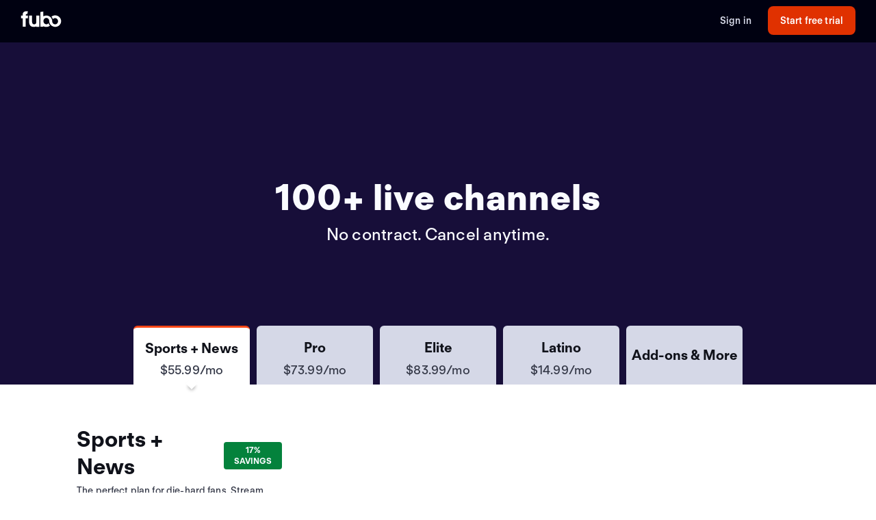

--- FILE ---
content_type: application/javascript; charset=UTF-8
request_url: https://www.fubo.tv/_next/static/chunks/pages/welcome/channels-57ff04b0090e2d6b.js
body_size: -229
content:
(self.webpackChunk_N_E=self.webpackChunk_N_E||[]).push([[2265],{75618:function(n,u,t){"use strict";t.r(u),t.d(u,{__N_SSP:function(){return r}});var _=t(22397),e=t(96119),r=!0;u.default=function(){return(0,e.tZ)(_.zA,{})}},51973:function(n,u,t){(window.__NEXT_P=window.__NEXT_P||[]).push(["/welcome/channels",function(){return t(75618)}])}},function(n){n.O(0,[1546,2397,9774,2888,179],(function(){return u=51973,n(n.s=u);var u}));var u=n.O();_N_E=u}]);